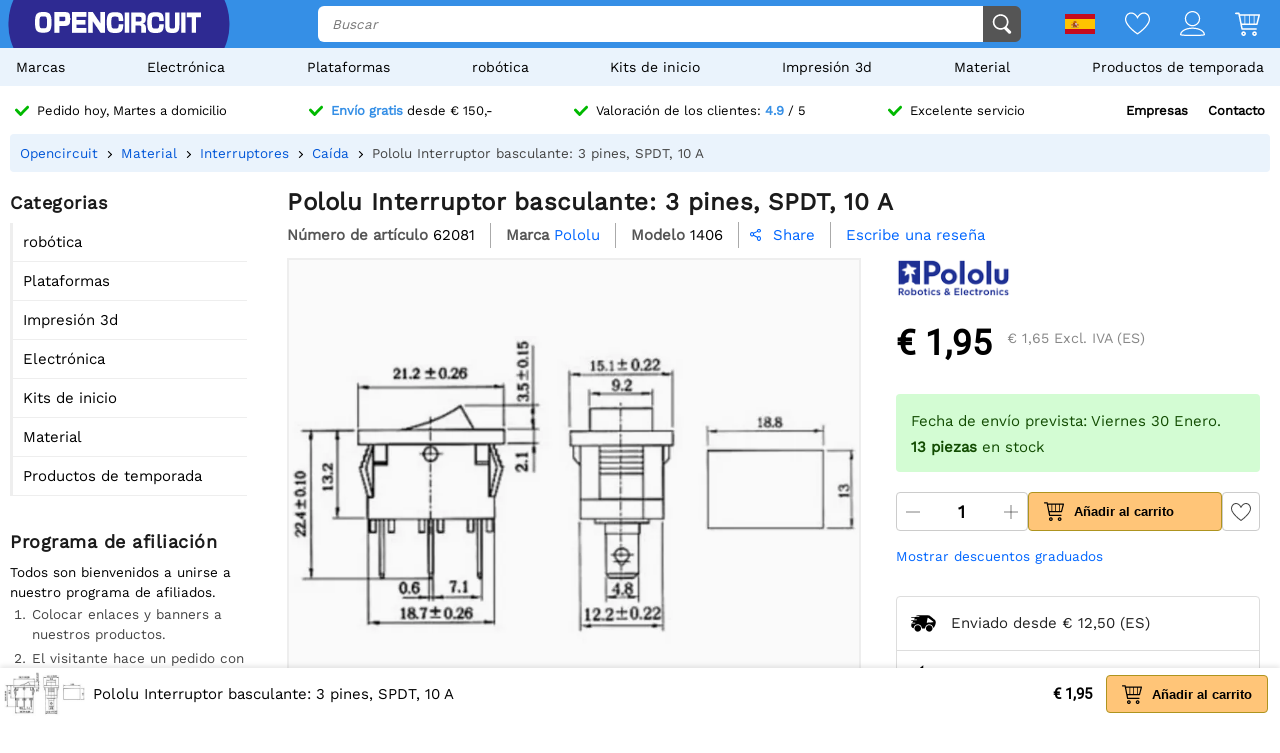

--- FILE ---
content_type: text/html; charset=utf-8
request_url: https://opencircuit.es/api/session/set
body_size: -16
content:
{"success":true,"tkn":8327555}

--- FILE ---
content_type: application/javascript; charset=UTF-8
request_url: https://opencircuit.es/script/cms/%7Cproductpage%7C5b77f.js
body_size: 3263
content:
productpage=function(p){var self=this,page=p,uploader,loadedcontent=[];page.find('.GiftcardProductContainer .Values input').change(function(){var val=$(this).val();if(val>0){p.find('.GiftcardEditor .background .value').html(Formatter.FormatPriceTrim(val))}else{DialogCreator.LoadDialog('product/giftcardcustomdialog',{},self.SetGiftcardValue,self.ResetGiftcardValue)}});page.find('.GiftcardBackgrounds input[type="radio"]').first().checked(!0);page.find('.GiftcardBackgrounds label').each(function(){var w=$(this).outerWidth();var h=(w/5)*4;$(this).css('height',h+'px');if($(this).attr('data-bg')){var bg=$(this).attr('data-bg').replace('x-x',Math.ceil(w/20)*20+'-'+Math.ceil(h/20)*20);$(this).css('background-image','url('+bg+')')}});page.find('.GiftcardProductContainer .Values input[type="radio"]').first().checked(!0);this.SetGiftcardValue=function(dialog){var v=Math.max(0.10,Formatter.InputToNumber(dialog.getInput('amount'),!0));page.find('[name="customvalue"]').val(v);p.find('.GiftcardEditor .background .value').html(Formatter.FormatPriceTrim(v))}
this.ResetGiftcardValue=function(dialog){page.find('.GiftcardProductContainer .Values input[type="radio"]').first().checked(!0)}
$('.OptionRow').each(function(){var row=$(this);row.find('option').each(function(){if($(this).attr('data-stock')>0){$(this).attr('selected','selected');return}})});page.find('[name="imageupload"]').change(function(){if(this.files.length){var fileReader=new FileReader();fileReader.onload=(function(file){return function(fileLoadedEvent){var ext=file.name.split('.').pop();var thumb=getFileThumbnail(ext,fileLoadedEvent.target.result);var img=p.find('.GiftcardEditor .background').css('background-image','url('+thumb+')');createCSSLoad($('<div>').addClass('Loader').html('<span class="text"></span>').appendTo(img));uploader=new ChunkedUploader(file,0);uploader.onProgress(self.UploadProgress);uploader.onFinish(self.UploadFinished);uploader.Start()}})(this.files[0]);fileReader.readAsDataURL(this.files[0]);this.value=''}else{page.find('.GiftcardBackgrounds input:first-child').checked(!0)}});this.UploadProgress=function(uploader,progress){page.find('.GiftcardEditor .background .Loader .text').html(progress+'%')}
this.UploadFinished=function(upload){page.find('.GiftcardEditor .background .Loader').remove();page.find('[name="tmpimageid"]').val(upload.getUploadID())}
var oldbg=-1;page.find('.GiftcardEditor .background').css('height',((page.find('.GiftcardEditor .background').outerWidth()/5)*4)+'px');page.find('.GiftcardBackgrounds input').change(function(){var bg=page.find('.GiftcardBackgrounds input:checked').val();if(bg!=oldbg){if(bg<=0){page.find('[name="imageupload"]').trigger('click')}else{if(uploader){uploader.Dispose();uploader=null}
var el=p.find('.GiftcardEditor .background');var w=Math.ceil(el.innerWidth()/20)*20;var h=Math.ceil(el.innerHeight()/20)*20;var bg=page.find('.GiftcardBackgrounds input:checked + label').attr('data-bg').replace('x-x',w+'-'+h);el.css('backgroundImage','url('+bg+')')}}
oldbg=bg});page.find('.GiftcardRecipient input').donetyping(function(el){el.toggleClass('Filled',el.val()!='');$('.GiftCardShippingSpan').toggleClass('hidden',$('[name="giftcardreceiveremail"]').val()==''||$('[name="giftcardreceiver"]').val()=='')},10);page.find('.GiftcardRecipient .SendDate input[type="radio"]').change(function(){p.find('.GiftcardRecipient .DateField').toggleClass('Expanded',$(this).val()=='1')});page.find('.GiftcardSubmit .YellowButton').click(function(){var pr=p.find('[itemprop="productid"]').attr('content');var amount=page.find('.GiftcardProductContainer .Values input:checked').val();if(amount<=0){amount=Math.max(5,page.find('[name="customvalue"]').val())}
var msg=p.find('.GiftcardEditor .text textarea').val();var sender=p.find('[name="giftcardsender"]').val();var receiver=p.find('[name="giftcardreceiver"]').val();var receiveremail=p.find('[name="giftcardreceiveremail"]').val();var senddate=page.find('.GiftcardRecipient .SendDate input[type="radio"]:checked').val()==1?p.find('.GiftcardRecipient .DateField input').val():'';var bgid=page.find('.GiftcardBackgrounds input:checked').val();var custombg=bgid<=0?page.find('[name="tmpimageid"]').val():0;var data=JSON.stringify({'amount':amount,'background':bgid,'custombackground':custombg,'msg':msg,'sender':sender,'receiver':receiver,'receiveremail':receiveremail,'senddate':senddate});APICall('cart/saveattachment',{'pid':pr,'extensionid':3,'data':data},function(d){ShoppingCart.AddItem(pr,1,[],d.attachmentid);p.find('.GiftcardRecipient input, .GiftcardRecipient textarea, .GiftcardEditor textarea').val('')})});page.find(".productamount input").on("change input keyup",function(e){self.UpdatePrice()});page.find('select').change(function(){self.UpdatePrice();self.CalculateStock()});this.CalculateStock=function(){var o=p.find('.OptionRow option:selected');if(o.exists()){p.find('[data-stocksecure]').attr('data-stocksecure','').html(o.attr('data-stock'))}}
this.UpdatePrice=function(){var volume=$("[data-productid]").attr('data-volumediscount');var volumediscount=volume?$.parseJSON(volume.replace(/\&quot\;/g,'"')):[];var el=page.find(".productamount input");var min=Number(el.attr('data-min'))||1;var max=Number(el.attr('data-max'));if(el.int()>max){el.val(max)}
if(el.int()<min){el.val(min)}
var multiple=el.int()>1;page.find('.ProductMultiplier').toggleClass('hidden',multiple);page.find('.ProductMultiplierMulti').toggleClass('hidden',!multiple).find('.amount').html(el.int());var btn=$('[data-productid]');if(btn.exists()){var singleprice=Number(btn.attr('data-price'));var price=Number(btn.attr('data-price'));var amount=el.int()||1;if(volumediscount){for(var i=volumediscount.length-1;i>=0;i--){if(volumediscount[i].amount<=amount){price=volumediscount[i].price;break}}}
var tot=amount*price;var vatmod=Number($('#productexprice').attr('data-vat'))/singleprice;$('#productprice').html(Formatter.FormatPrice(tot,!0,!0));$('#productexprice').html(Formatter.FormatPrice(tot*vatmod,!0,!0))}}
this.UpdateBundlePrice=function(){var price=0;page.find('.ProductBundle input[name="bundleid[]"]').each(function(){if($(this).checked()){price+=Number($(this).attr('data-price'))}});$('.ProductBundle .total *').toggleClass('hidden',price<=0);$('.ProductBundle .totalprice').html(Formatter.FormatPrice(price))}
page.find('.ProductBundle input[name="bundleid[]"]').change(function(){self.UpdateBundlePrice()});page.find(".ProductBundle .AddProductBundle").click(function(e){page.find('.ProductBundle input[name="bundleid[]"]').each(function(){if($(this).checked()){ShoppingCart.AddItem($(this).val(),1,[])}})});page.find('.ShippingInfo .ShippingLine').mouseenter(function(){$('.ShippingInfo .ShippingPopup').removeClass('hidden').fadeIn(200)});page.find('.ShippingInfo .ShippingLine').mouseleave(function(){$('.ShippingInfo .ShippingPopup').fadeOut(200,function(){$('.ShippingInfo .ShippingPopup').addClass('hidden')})});page.find(".needmorestock").click(function(){DialogCreator.LoadDialog('/Ajax/ProductStockRequest',{'productid':page.find('[data-productid]').attr("data-productid")},self.PostStockRequest)});this.PostStockRequest=function(dialog){var name=dialog.getInput('name');var email=dialog.getInput('email');var message=dialog.getInput('message');var quantity=dialog.getInput('quantity');if(name.length>0&&email.length>0&&(message.length>0||quantity>0)){$.post('/Ajax/ProductStockRequest',dialog.getFormData(),function(data){var d=JSON.parse(data);page.find(".needmorestock").html(d.button)})}}
page.find(".btn_stocknotify").click(function(){var pid=page.find('[data-productid]').attr("data-productid");DialogCreator.LoadDialog('product/stocknotificationdialog',{'productid':pid},self.PostNotification)});this.PostNotification=function(dialog){var name=dialog.getInput('name');var email=dialog.getInput('email');if(name.length>0&&email.length>0){APICall('product/stocknotification',dialog.getFormData(),function(d){page.find(".btn_stocknotify").addClass('Notified').find('span').html(d.button)})}}
page.find('.VolumepricesButton').click(function(){page.find('.Volumeprices').removeClass('hidden');$(this).remove()});page.find(".Volumeprices li[data-amount]").click(function(e){page.find("#productamount").val($(this).attr('data-amount')).trigger('input')});page.find(".WishList").click(function(e){var btn=$(this);if(btn.hasClass('Nologin')){window.location.href='/Login?returnurl='+_(window.location.pathname.substr(1))}else{$.post('/Ajax/Wishlist',{'pid':page.find('[itemprop="productid"]').attr("content")},function(){btn.addClass('Wished')})}});page.find(".upselladd .showmore").click(function(e){$(this).closest('.upselladd').find('.hidden').removeClass('hidden');$(this).remove()});page.find(".Relatedblogs .showmore").click(function(e){$(this).closest('.Relatedblogs').find('.hidden').removeClass('hidden');$(this).remove()});$(".SocialButton.Question").click(function(){var container=page.find('[name="question[]"]');if(container.exists()){var offset=container.offset();$('html, body').animate({scrollTop:offset.top-180,scrollLeft:offset.left})}});page.find(".RatingClick").click(function(e){var container=page.find('.ProductComments');if(container.exists()){var offset=container.offset();$('html, body').animate({scrollTop:offset.top-120,scrollLeft:offset.left})}});page.find(".tab-container .Tabs [data-field]").click(function(e){if(!$(this).hasClass('Selected')){var container=$(this).closest('.tab-container');container.find('.Tabs .Selected').removeClass('Selected');var field=$(this).addClass('Selected').attr('data-field');var content=container.find('.tab-content [data-field="'+field+'"]');if(!content.exists()){if(loadedcontent.includes(field)){return}
let pid=container.attr('data-producttabid');loadedcontent[field]=1;APICall('product/'+pid,{field:field},function(r){content=$('<div>').attr('data-field',field).html(r.html).addClass('ProductDescription ckcontent').appendTo(container.find('.tab-content'));PageLoader.Addevents(content);container.find('.tab-content [data-field]').slideUp(100);content.removeClass('hidden').stop().hide().slideDown(100,function(){content.css('height','auto')})})}else{container.find('.tab-content [data-field]').slideUp(100);content.removeClass('hidden').stop().hide().slideDown(100,function(){content.css('height','auto')})}}});self.CalculateStock();self.UpdateBundlePrice()}